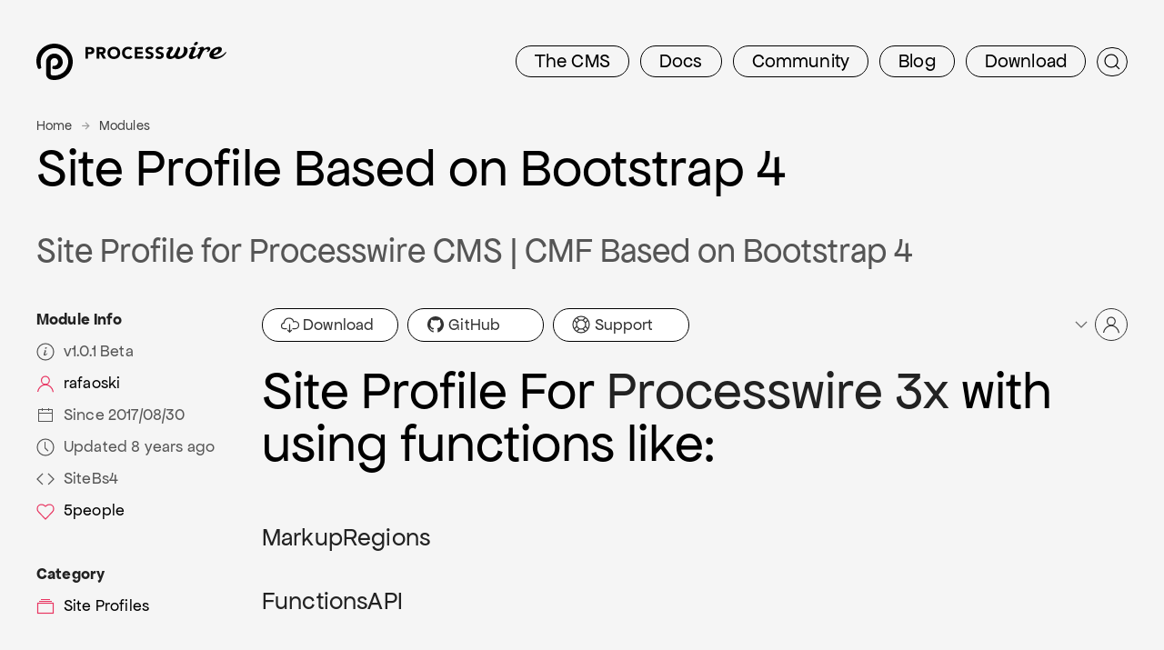

--- FILE ---
content_type: text/html; charset=utf-8
request_url: https://processwire.com/modules/site-bs4/
body_size: 6121
content:
<!DOCTYPE html><html lang=en class='template-modules section-modules page-2795 modules-module content-layout-1col headline-layout-normal'><head id=html-head><meta http-equiv=content-type content='text/html; charset=utf-8'><meta name=viewport content='width=device-width, initial-scale=1'><title id=html-title>Site Profile Based on Bootstrap 4 (SiteBs4) - ProcessWire Module</title><meta name=description content='Site Profile for Processwire CMS | CMF Based on Bootstrap 4'><link rel=canonical href=https://modules.processwire.com/modules/site-bs4/><link rel=stylesheet href=//d1juguve2xwkcy.cloudfront.net/assets/pwpc/pwpc-6988799a6a4506059345564c18a5edd1ad01b6c5.css><link rel=apple-touch-icon sizes=180x180 href=//d1juguve2xwkcy.cloudfront.net/favicon/pw180.png><link rel=icon type=image/png sizes=192x192 href=//d1juguve2xwkcy.cloudfront.net/favicon/pw192.png><link rel=icon type=image/png sizes=32x32 href=//d1juguve2xwkcy.cloudfront.net/favicon/pw32.png><link rel=icon type=image/png sizes=16x16 href=//d1juguve2xwkcy.cloudfront.net/favicon/pw16.png><link rel=manifest href=/site/favicon/site.webmanifest><link rel=mask-icon href=//d1juguve2xwkcy.cloudfront.net/favicon/pw.svg color=#2480e6><meta name=apple-mobile-web-app-title content="ProcessWire CMS"><meta name=application-name content="ProcessWire CMS"><meta name=msapplication-TileColor content=#2b5797><meta name=theme-color content=#ffffff><script>(function(i,s,o,g,r,a,m){i.GoogleAnalyticsObject=r;i[r]=i[r]||function(){(i[r].q=i[r].q||[]).push(arguments)},i[r].l=1*new Date();a=s.createElement(o),m=s.getElementsByTagName(o)[0];a.async=1;a.src=g;m.parentNode.insertBefore(a,m)})(window,document,'script','//www.google-analytics.com/analytics.js','ga');ga('create','UA-19325148-1','auto');ga('send','pageview')</script><style>.uk-nav-default>li>a:not([href]) span[uk-icon]{color:#575757}.uk-nav-default>li>a:not([href]){color:#575757;cursor:default}.uk-nav-default>li>a:not([href]):hover span[uk-icon],.uk-nav-default>li>a:not([href]):hover{color:#575757!important}#html-body,html,body{background-color:#f5f5f5}svg path[fill="rgb(236,236,236)"],svg path[fill="rgb(235,235,235)"]{fill:#f5f5f5!important}</style><link rel=preconnect href=https://fonts.googleapis.com><link rel=preconnect href=https://fonts.gstatic.com crossorigin><link href="https://fonts.googleapis.com/css2?family=Google+Sans+Code&display=swap" rel=stylesheet><body id=html-body><header id=masthead><div id=masthead-container class=uk-container><nav id=masthead-navbar class='uk-grid uk-grid-small uk-margin-top' data-uk-grid><div class=uk-width-1-4@l><div id=masthead-logo class='pw-logo uk-logo uk-active'><a title=ProcessWire href=/> <span class=pw-logo-mark> <img src=//d1juguve2xwkcy.cloudfront.net/tpl/css/images/processwire-blk.svg alt='ProcessWire logo'> </span> <span class=pw-logo-type> <img src=//d1juguve2xwkcy.cloudfront.net/tpl/css/images/processwire-type-blk.svg alt='ProcessWire logotype'> </span> </a></div></div><div class='uk-width-3-4@l masthead-nav'><ul id=topnav class='uk-flex-right@l uk-subnav uk-subnav-pill uk-margin-small-top'><li id=topnav-cms><a href=/about/><span class=uk-hidden@s>CMS</span><span class=uk-visible@s>The CMS</span></a><li id=topnav-docs><a href=/docs/>Docs</a><li id=topnav-community><a href=/community/><span class=uk-hidden@m>Talk</span><span class=uk-visible@m>Community</span></a><li id=topnav-blog><a href=/blog/>Blog</a><li id=topnav-download><a href=/download/>Download</a><li id=topnav-search class=search><a id=masthead-search-open title=Search data-uk-search-icon href=#></a></ul><form id=masthead-search action=/search/ class='site-search uk-search uk-search-navbar uk-search-default uk-inline' aria-label=Search hidden><span data-uk-search-icon></span> <input id=masthead-search-input name=q autocomplete=off autocapitalize=none spellcheck=false class=uk-search-input type=search placeholder=Search aria-label=Search><div class='site-search-dropdown uk-width-large uk-hidden' data-uk-dropdown='mode: click;'><ul class='uk-nav uk-nav-default uk-dropdown-nav uk-card uk-card-default uk-card-body uk-width-large uk-open'><li>Start typing…</ul></div></form><div class='uk-dropdown uk-card uk-card-default uk-width-xlarge' uk-dropdown='toggle: #topnav-cms; mode: click, hover; delay-hide: 200' hidden><ul class='uk-grid uk-grid-small has-icons uk-child-width-1-2@m' uk-grid><li><a href=/about/features/><span uk-icon=bag></span>Features</a> <span>Loaded with all the features most sites ever need.</span><li><a href=/modules/><span uk-icon=download></span>Modules</a> <span>Browse the directory of plugin modules available.</span><li><a href=/about/background/><span uk-icon=info></span>About</a> <span>Learn more about PW’s history and origins.</span><li><a href=/sites/><span uk-icon=world></span>Showcase</a> <span>Explore a gallery of sites built with ProcessWire.</span><li><a href=/about/wordpress-vs-processwire/><span uk-icon=wordpress></span>Vs WordPress</a> <span>When, where and why you would choose PW over WP.</span><li><a href=https://github.com/processwire/processwire/><span uk-icon=github></span>GitHub</a> <span>Visit the official ProcessWire GitHub repo.</span></ul></div><div class='uk-dropdown uk-card uk-card-default uk-width-xlarge' uk-dropdown='toggle: #topnav-docs; mode: click, hover; delay-hide: 200' hidden><ul class='uk-grid uk-grid-small has-icons uk-child-width-1-2@m' uk-grid><li><a href=/docs/start/><span uk-icon=paint-bucket></span>Getting Started</a> <span>Intro topics on installation, structure, API and more.</span><li><a href=/api/ref/><span uk-icon=code></span>API Reference</a> <span>Covers all classes and API variables in ProcessWire.</span><li><a href=/docs/front-end/><span uk-icon=file-edit></span>Front-end</a> <span>Render front-end HTML output with template files.</span><li><a href=/docs/selectors/><span uk-icon=search></span>Selectors</a> <span>How to get and find pages using Selectors in PW.</span><li><a href=/docs/tutorials/><span uk-icon=play-circle></span>Tutorials</a> <span>Learn by doing with these ProcessWire tutorials.</span><li><a href=/docs/modules/><span uk-icon=server></span>Modules &amp; Hooks</a> <span>Developing modules and using hooks in ProcessWire.</span><li><a href=/docs/fields/><span uk-icon=cog></span>Fields, Types, Input</a> <span>Using different kinds of field types and input fields in PW.</span><li><a href=/docs/user-access/><span uk-icon=user></span>Access Control</a> <span>How to use PW’s role-based access control system.</span><li><a href=/docs/security/><span uk-icon=lock></span>Security</a> <span>How to maintain a secure PW site for the long term.</span><li><a href=/docs/multi-language-support/><span uk-icon=world></span>Multi-language</a> <span>How to use PW’s built-in multi-language features.</span><li><a href=/docs/more/><span uk-icon=plus-circle></span>More Topics</a> <span>Additional ProcessWire development topics.</span></ul></div><div class='uk-dropdown uk-card uk-card-default uk-width-large' uk-dropdown='toggle: #topnav-community; mode: click, hover; delay-hide: 200' hidden><ul class='uk-grid uk-grid-small has-icons uk-child-width-1-1@m' uk-grid><li><a href=/talk/><span uk-icon=users></span>Support Forums</a> <span>Friendly &amp; skilled group of web pros here to help.</span><li><a href=/community/subscribe><span uk-icon=mail></span>Newsletter</a> <span>Subscribe to our weekly newsletter for PW updates.</span><li><a href=https://weekly.pw><span uk-icon=calendar></span>ProcessWire Weekly</a> <span>Weekly news with PW &amp; web development topics.</span><li><a href=/sites/><span uk-icon=world></span>Showcase</a> <span>Explore a gallery of sites built with ProcessWire.</span></ul></div><div class='uk-dropdown uk-card uk-card-default uk-width-large' uk-dropdown='toggle: #topnav-blog; mode: click, hover; delay-hide: 200' hidden><ul class='uk-grid uk-grid-small has-icons uk-child-width-1-1@m' uk-grid><li><a href=/blog/posts/api-variable-best-practices/><span uk-icon=commenting></span>Best practices for using API variables</a> <span>ProcessWire’s API is accessible through API variables and it provides multiple ways to access them. There are benefits and drawbacks to each approach and this post aims to cover them all.</span><li class=blog-posts><a href=/blog/><span uk-icon=comments></span>View all posts</a> <span></span><li class=blog-categories><a href=/blog/categories/><span uk-icon=tag></span>View all categories</a> <span></span><li class=blog-rss><a href=/blog/rss/><span uk-icon=rss></span>RSS</a> <span></span></ul></div><div class='uk-dropdown uk-card uk-card-default uk-width-xlarge' uk-dropdown='toggle: #topnav-download; mode: click, hover; delay-hide: 200' hidden><ul class='uk-grid uk-grid-small has-icons uk-child-width-1-2@m' uk-grid><li><a href=/download/core/><span uk-icon=cloud-download></span>ProcessWire Core</a> <span>Download the latest versions of ProcessWire.</span><li><a href=/modules/><span uk-icon=download></span>Modules</a> <span>Download plugin modules for ProcessWire.</span><li><a href=/store/><span uk-icon=cart></span>Pro Shop</a> <span>1st party paid modules made by ProcessWire.</span><li><a href=https://github.com/processwire/processwire/><span uk-icon=github></span>GitHub</a> <span>Visit the official ProcessWire GitHub repo.</span><li><a href=/download/site-profiles/><span uk-icon=download></span>Site Profiles</a> <span>Introductory site examples and starting points.</span></ul></div></div></nav></div></header><main id=content class='uk-margin-top uk-margin-large-bottom'><div id=content-container class='uk-container uk-overflow-hidden'><div id=content-primary><section id=headline><div id=headline-container class=uk-container><div class='uk-grid uk-grid-match uk-grid-large' uk-grid><div id=headline-main><div id=breadcrumbs><ul id=breadcrumbs-list class=uk-breadcrumb><li class=page-0><a href=/>Home</a><li class=page-0><a href=/modules/>Modules</a></ul></div><h1 id=headline-text class='uk-margin-remove-top uk-margin-bottom'>Site Profile Based on Bootstrap 4</h1><p class="uk-text-lead uk-margin-remove-top">Site Profile for Processwire CMS | CMF Based on Bootstrap 4</div></div></div></section><div id=content-body class=uk-margin-medium-top><div class=uk-grid data-uk-grid><div class=uk-width-expand><a id=pw-user-link class=pw-user-menu href=#> <span uk-icon='icon: chevron-down' class=uk-icon></span> <span uk-icon='icon: user' class='uk-icon uk-icon-button'></span> </a><div id=pw-user-menu class='uk-dropdown uk-card uk-card-default uk-width-medium uk-text-left' uk-dropdown='mode: click'><div class=uk-card-body><ul class='uk-nav uk-dropdown-nav'><li><a href=/modules/login/><span uk-icon='icon: sign-in' class='uk-icon uk-margin-small-right'></span>Login</a><li class=uk-nav-divider><li><a href=/modules/login/register><span uk-icon='icon: user' class='uk-icon uk-margin-small-right'></span>Register</a><li class=uk-nav-divider><li><a href=/modules/login/forgot><span uk-icon='icon: question' class='uk-icon uk-margin-small-right'></span>Forgot password?</a></ul></div></div><div class='pw-module-primary-actions uk-margin-bottom'><a href=https://github.com/rafaoski/site-bs4/archive/master.zip class='uk-button uk-button-default uk-width-small'><span uk-icon='icon: cloud-download' class=uk-icon></span>&nbsp;Download</a> <a href=https://github.com/rafaoski/site-bs4 class='uk-button uk-button-default uk-width-small'><span uk-icon='icon: github' class=uk-icon></span>&nbsp;GitHub</a> <a href=https://processwire.com/talk/topic/17097-i-added-a-new-bootstrap-4-site-profile/ class='uk-button uk-button-default uk-width-small'><span uk-icon='icon: lifesaver' class=uk-icon></span>&nbsp;Support</a></div><div class=module-body><h2 id=site-profile-for-a-href-https-processwire.com-rel-nofollow-processwire-3x-a-with-using-functions-like>Site Profile For <a href=https://processwire.com/ rel=nofollow>Processwire 3x</a> with using functions like:</h2><h4 id=a-href-https-processwire.com-blog-posts-processwire-3.0.49-introduces-a-new-template-file-strategy-rel-nofollow-markupregions-a><a href=https://processwire.com/blog/posts/processwire-3.0.49-introduces-a-new-template-file-strategy/ rel=nofollow>MarkupRegions</a></h4><h4 id=a-href-https-processwire.com-blog-posts-processwire-3.0.39-core-updates-rel-nofollow-functionsapi-a><a href=https://processwire.com/blog/posts/processwire-3.0.39-core-updates/ rel=nofollow>FunctionsAPI</a></h4><h4 id=installed-modules>Installed Modules:</h4><p><a href=https://processwire.com/modules/tracy-debugger/ rel=nofollow>TracyDebugger</a><br><a href=https://processwire.com/modules/fieldtype-color/ rel=nofollow>FieldtypeColor</a><br><a href=https://processwire.com/modules/fieldtype-font-icon-picker/ rel=nofollow>FieldtypeFontIconPicker</a><br><a href=https://processwire.com/modules/markup-social-share-buttons/ rel=nofollow>MarkupSocialShareButtons</a><br><a href=https://processwire.com/modules/fieldtype-urllanguage/ rel=nofollow>FieldtypeURLLanguage</a><br><a href=https://processwire.com/modules/fieldtype-email-language/ rel=nofollow>FieldtypeEmailLanguage</a><br>MODULES CORE =&gt; Comments, Forgot Password, Languages Support, Select Options<h4 id=if-you-want-to-use-gulp-stack-you-must-install-these-packages-on-your-system>If you want to use GULP STACK you must install these packages on your system:</h4><p><a rel=nofollow href=https://nodejs.org/en/ rel=nofollow>Node.js</a><br><a rel='nofollow noopener noreferrer' rel=nofollow href=https://github.com/gulpjs/gulp/blob/master/docs/getting-started.md>GULP</a><br><a rel=nofollow href=https://bower.io/ rel=nofollow>BOWER</a><h4 id=now-go-to-folder-with-all-template-files-and-install-important-dependencies>Now go to folder with all template files and install Important Dependencies</h4><p>npm install<br>bower install<h4 id=go-to-gulpfile.js-and-change-in-line-26-proxy-localhost-processwire-folder-to-your-local-processwire-installation-like>Go to gulpfile.js and change in line 26 -- proxy: "localhost/processwire-folder/" To your local processwire-installation -- like:</h4><p>localhost/my-local-folder-processwire-installation/<h4 id=now-use-this-command-to-watch-all-changes>Now Use This Command to Watch all changes:</h4><p>gulp watch<h4 id=folder-with-all-scss-file-is-inside-assets-scss>Folder With all SCSS file is inside assets/scss</h4><h4 id=to-minify-css-use-this-command>To Minify CSS Use This Command:</h4><p>gulp minify-css<h4 id=to-create-a-zip-file-of-pure-files-in-the-build-folder-use-the-command>To create a zip file of pure files in the ./build folder, use the command:</h4><p>gulp build<h4 id=references>References:</h4><p><a rel=nofollow href=https://getbootstrap.com/ rel=nofollow>Bootstrap 4</a><br><a rel=nofollow href=http://fontawesome.io/ rel=nofollow>Font Awesome</a><br><a rel=nofollow href=https://owlcarousel2.github.io/OwlCarousel2/ rel=nofollow>Owl Carousel 2</a><br><a rel='nofollow noopener noreferrer' rel=nofollow href=https://github.com/nk-o/jarallax>Jarallax</a><br><a rel=nofollow href=http://wicky.nillia.ms/headroom.js/ rel=nofollow>Headroom.js</a><br><a rel=nofollow href=https://www.kunkalabs.com/mixitup/ rel=nofollow>MixitUp</a></div></div><div class='uk-width-1-4@m uk-width-1-5@l uk-flex-first@m'><aside id=content-secondary><div class=uk-overflow-hidden><ul class='uk-nav uk-nav-default uk-margin-medium'><li class=uk-nav-header>Module Info<li class=uk-text-truncate><a><span uk-icon='icon: info' class=uk-icon></span>v1.0.1 Beta</a><li class=uk-text-truncate><a href=/modules/author/rafaoski/><span uk-icon='icon: user' class=uk-icon></span>rafaoski</a><li class=uk-text-truncate><a><span uk-icon='icon: calendar' class=uk-icon></span>Since 2017/08/30</a><li class=uk-text-truncate><a><span uk-icon='icon: clock' class=uk-icon></span>Updated 8 years ago</a><li class=uk-text-truncate><a><span uk-icon='icon: code' class=uk-icon></span>SiteBs4</a><li class=uk-text-truncate><a class=like-button href=/modules/site-bs4/ data-field=likes data-page=1875 uk-tooltip='Toggle liked on/off'><span class=like-hideif-liked><span uk-icon='icon: heart' class=uk-icon></span></span><span class=like-showif-liked><span uk-icon='icon: heart' class=uk-icon></span></span><span class=like-counter>5</span> <span class=like-text>people</span></a></ul><ul class='uk-nav uk-nav-default uk-margin-medium-bottom'><li class=uk-nav-header>Category<li><a href=/modules/category/site-profile/><span uk-icon='icon: album' class=uk-icon></span>Site Profiles</a></ul></div></aside></div></div></div><div id=content-secondary class=uk-margin-large-top><div id=content-meta></div><div id=content-side></div></div></div><div class=uk-margin-large><h3 class='uk-text-lead uk-margin-remove'>More modules by rafaoski</h3><ul class='uk-grid uk-grid-match uk-grid-small uk-margin pw-card-pages pw-modules-list' data-uk-grid><li class='uk-width-1-2@m uk-width-1-3@l pw-module'><div class='uk-card uk-card-default'><div class=uk-card-body><a href=/modules/grayscale-pw/><h4 class='uk-card-title uk-text-truncate'><span uk-icon='icon: album' class=uk-icon></span> Grayscale Profile </h4></a><div class='pw-summary pw-module-body'>Grayscale Profile for Processwire CMS | CMF ( No sample pages )</div><a class=like-button href=/modules/grayscale-pw/ data-field=likes data-page=1922 uk-tooltip='Toggle liked on/off'><span class='like-counter uk-text-small'>6</span><span class=like-hideif-liked><span uk-icon='icon: heart; ratio: 0.8' class=uk-icon></span></span><span class=like-showif-liked><span uk-icon='icon: heart; ratio: 0.8' class=uk-icon></span></span></a></div><div class=uk-card-footer>GrayscalePw by rafaoski</div></div><li class='uk-width-1-2@m uk-width-1-3@l pw-module'><div class='uk-card uk-card-default'><div class=uk-card-body><a href=/modules/site-bs4/><h4 class='uk-card-title uk-text-truncate'><span uk-icon='icon: album' class=uk-icon></span> Site Profile Based on Bootstrap 4 </h4></a><div class='pw-summary pw-module-body'>Site Profile for Processwire CMS | CMF Based on Bootstrap 4</div><a class=like-button href=/modules/site-bs4/ data-field=likes data-page=1875 uk-tooltip='Toggle liked on/off'><span class='like-counter uk-text-small'>5</span><span class=like-hideif-liked><span uk-icon='icon: heart; ratio: 0.8' class=uk-icon></span></span><span class=like-showif-liked><span uk-icon='icon: heart; ratio: 0.8' class=uk-icon></span></span></a></div><div class=uk-card-footer>SiteBs4 by rafaoski</div></div><li class='uk-width-1-2@m uk-width-1-3@l pw-module'><div class='uk-card uk-card-default'><div class=uk-card-body><a href=/modules/uikit3-minimal-profile/><h4 class='uk-card-title uk-text-truncate'><span uk-icon='icon: uikit' class=uk-icon></span> Uikit3 / Minimal Profile </h4></a><div class='pw-summary pw-module-body'>Profile based on the Uikit3 framework</div><a class=like-button href=/modules/uikit3-minimal-profile/ data-field=likes data-page=2058 uk-tooltip='Toggle liked on/off'><span class='like-counter uk-text-small'>5</span><span class=like-hideif-liked><span uk-icon='icon: heart; ratio: 0.8' class=uk-icon></span></span><span class=like-showif-liked><span uk-icon='icon: heart; ratio: 0.8' class=uk-icon></span></span></a></div><div class=uk-card-footer>Uikit3MinimalProfile by rafaoski</div></div><li class='uk-width-1-2@m uk-width-1-3@l pw-module'><div class='uk-card uk-card-default'><div class=uk-card-body><a href=/modules/site-spectre/><h4 class='uk-card-title uk-text-truncate'><span uk-icon='icon: album' class=uk-icon></span> Spectre.css Site Profile </h4></a><div class='pw-summary pw-module-body'>Site Profile for Processwire 3x using Framework Spectre.css</div><a class=like-button href=/modules/site-spectre/ data-field=likes data-page=1888 uk-tooltip='Toggle liked on/off'><span class='like-counter uk-text-small'>2</span><span class=like-hideif-liked><span uk-icon='icon: heart; ratio: 0.8' class=uk-icon></span></span><span class=like-showif-liked><span uk-icon='icon: heart; ratio: 0.8' class=uk-icon></span></span></a></div><div class=uk-card-footer>SiteSpectre by rafaoski</div></div><li class='uk-width-1-2@m uk-width-1-3@l pw-module'><div class='uk-card uk-card-default'><div class=uk-card-body><a href=/modules/site-twilight/><h4 class='uk-card-title uk-text-truncate'><span uk-icon='icon: album' class=uk-icon></span> Dark Profile </h4></a><div class='pw-summary pw-module-body'>Site Profile for Processwire CMS | CMF Using CSS GRID, FLEX, GRIDLEX</div><a class=like-button href=/modules/site-twilight/ data-field=likes data-page=1883 uk-tooltip='Toggle liked on/off'><span class='like-counter uk-text-small'>1</span><span class=like-hideif-liked><span uk-icon='icon: heart; ratio: 0.8' class=uk-icon></span></span><span class=like-showif-liked><span uk-icon='icon: heart; ratio: 0.8' class=uk-icon></span></span></a></div><div class=uk-card-footer>SiteTwilight by rafaoski</div></div><li class='uk-width-1-2@m uk-width-1-3@l pw-module'><div class='uk-card uk-card-default'><div class=uk-card-body><a href=/modules/mill-site/><h4 class='uk-card-title uk-text-truncate'><span uk-icon='icon: album' class=uk-icon></span> Milligram Site Profile </h4></a><div class='pw-summary pw-module-body'>Milligram Site Profile For CMS Processwire 3x</div><a class=like-button href=/modules/mill-site/ data-field=likes data-page=1971 uk-tooltip='Toggle liked on/off'><span class='like-counter uk-text-small'>1</span><span class=like-hideif-liked><span uk-icon='icon: heart; ratio: 0.8' class=uk-icon></span></span><span class=like-showif-liked><span uk-icon='icon: heart; ratio: 0.8' class=uk-icon></span></span></a></div><div class=uk-card-footer>MillSite by rafaoski</div></div><li class='uk-width-1-2@m uk-width-1-3@l pw-module'><div class='uk-card uk-card-default'><div class=uk-card-body><a href=/modules/mill-blog/><h4 class='uk-card-title uk-text-truncate'><span uk-icon='icon: album' class=uk-icon></span> Milligram - Blog Profile </h4></a><div class='pw-summary pw-module-body'>Milligram Blog Profile For Processwire 3x</div><a class=like-button href=/modules/mill-blog/ data-field=likes data-page=1972 uk-tooltip='Toggle liked on/off'><span class='like-counter uk-text-small'>1</span><span class=like-hideif-liked><span uk-icon='icon: heart; ratio: 0.8' class=uk-icon></span></span><span class=like-showif-liked><span uk-icon='icon: heart; ratio: 0.8' class=uk-icon></span></span></a></div><div class=uk-card-footer>MillBlog by rafaoski</div></div><li class='uk-width-1-2@m uk-width-1-3@l pw-module'><div class='uk-card uk-card-default'><div class=uk-card-body><a href=/modules/site-minimal/><h4 class='uk-card-title uk-text-truncate'><span uk-icon='icon: album' class=uk-icon></span> Minimal Site Profile for Processwire 3x </h4></a><div class='pw-summary pw-module-body'>Minimal - Site Profile for CMS ProcessWire 3x</div><a class=like-button href=/modules/site-minimal/ data-field=likes data-page=2038 uk-tooltip='Toggle liked on/off'><span class='like-counter uk-text-small'>1</span><span class=like-hideif-liked><span uk-icon='icon: heart; ratio: 0.8' class=uk-icon></span></span><span class=like-showif-liked><span uk-icon='icon: heart; ratio: 0.8' class=uk-icon></span></span></a></div><div class=uk-card-footer>SiteMinimal by rafaoski</div></div></ul><p><a href=/modules/author/rafaoski/>All modules by rafaoski<span uk-icon='icon: arrow-right' class=uk-icon></span></a></div><div class="uk-grid uk-grid-large uk-flex-center"><div class=uk-width-1-1><p class='uk-text-meta uk-margin-remove-top'><span uk-icon='icon: warning' class=uk-icon></span> Install and use modules at your own risk. Always have a site and database backup before installing new modules. </div></div></div></main><footer id=footer class=uk-section><div id=footer-container class=uk-container><div class=uk-grid uk-grid><div class='uk-width-1-4@m uk-text-center uk-text-right@m uk-flex-last@m'><img class=friend src=//d1juguve2xwkcy.cloudfront.net/tpl/css/images/friend.svg alt='Free and open source since 2010'></div><div class='uk-width-1-2@m footlinks'><div class='uk-grid uk-text-center uk-text-left@s' uk-grid><div class=uk-width-1-3@s><a href=/about/><strong>The CMS</strong></a><br><a href=/about/features/>Features</a><br><a href=/modules/>Modules</a><br><a href=/about/background/>About</a><br><a href=/sites/>Showcase</a><br><a href=/about/wordpress-vs-processwire/>Vs WordPress</a><br><a href=https://github.com/processwire/processwire/>GitHub</a><br><br><a href=/community/><strong>Community</strong></a><br><a href=/talk/>Support Forums</a><br><a href=/community/subscribe>Newsletter</a><br><a href=https://weekly.pw>ProcessWire Weekly</a><br><a href=/sites/>Showcase</a><br></div><div class=uk-width-1-3@s><a href=/docs/><strong>Docs</strong></a><br><a href=/docs/start/>Getting Started</a><br><a href=/api/ref/>API Reference</a><br><a href=/docs/front-end/>Front-end</a><br><a href=/docs/selectors/>Selectors</a><br><a href=/docs/tutorials/>Tutorials</a><br><a href=/docs/modules/>Modules &amp; Hooks</a><br><a href=/docs/fields/>Fields, Types, Input</a><br><a href=/docs/user-access/>Access Control</a><br><a href=/docs/security/>Security</a><br><a href=/docs/multi-language-support/>Multi-language</a><br><a href=/docs/more/>More Topics</a><br></div><div class=uk-width-1-3@s><a href=/download/><strong>Download</strong></a><br><a href=/download/core/>ProcessWire Core</a><br><a href=/modules/>Modules</a><br><a href=/store/>Pro Shop</a><br><a href=https://github.com/processwire/processwire/>GitHub</a><br><a href=/download/site-profiles/>Site Profiles</a><br><br><a href=/blog/><strong>Blog</strong></a><br><a href=/blog/posts/api-variable-best-practices/>Newest post</a><br><a href=/blog/>View all posts</a><br><a href=/blog/categories/>View all categories</a><br><a href=/blog/rss/>RSS</a><br></div></div></div><div class='uk-width-1-4@m uk-flex-first@m uk-text-center uk-text-left@m'><p><a class=pw-logo href=/ title=ProcessWire> <img src=//d1juguve2xwkcy.cloudfront.net/tpl/css/images/processwire-pink.svg alt=ProcessWire> </a><p class=pw-copyright><span class=uk-text-nowrap>© 2026 ProcessWire</span><br>A free and open source CMS project <p class=external-links>Design by <a target=_blank href=https://konkat.studio>KONKAT Studio</a><br>AWS by <a target=_blank href=https://peragosolutions.com>Perago Solutions</a></div></div></div></footer><script src=//d1juguve2xwkcy.cloudfront.net/assets/pwpc/pwpc-e1739702c839f9ff94bc214b49a3df07d7cbaa03.js></script><script>likeCookiePrefix='modsite_'</script>

--- FILE ---
content_type: image/svg+xml
request_url: https://d1juguve2xwkcy.cloudfront.net/tpl/css/images/processwire-pink.svg
body_size: 1927
content:
<svg role="img" viewBox="0 0 24 24" xmlns="http://www.w3.org/2000/svg"><title>ProcessWire logo</title><path style="fill:#e83561" d="M21.939 5.27C21.211 4.183 20 2.941 18.784 2.137 16.258.407 13.332-.207 10.744.061c-2.699.291-5.01 1.308-6.91 3.004C2.074 4.637.912 6.559.4 8.392c-.518 1.833-.449 3.53-.264 4.808.195 1.297.841 2.929.841 2.929.132.313.315.44.41.493.472.258 1.247.031 1.842-.637.03-.041.046-.098.03-.146-.166-.639-.226-1.12-.285-1.492-.135-.736-.195-1.969-.105-3.109.045-.617.165-1.277.375-1.969.406-1.367 1.262-2.794 2.6-3.98 1.441-1.277 3.289-2.066 5.046-2.27.616-.074 1.788-.145 3.199.203.301.075 1.593.412 2.975 1.348 1.006.684 1.816 1.528 2.374 2.363.568.797 1.185 2.141 1.366 3.125.256 1.12.256 2.307.074 3.463-.225 1.158-.631 2.284-1.262 3.275-.435.768-1.337 1.783-2.403 2.545-.961.676-2.058 1.164-3.184 1.434-.57.135-1.142.221-1.728.24-.521.016-1.212 0-1.697-.082-.721-.115-.871-.299-1.036-.549 0 0-.115-.18-.147-.662.011-4.405.009-3.229.009-5.516 0-.646-.021-1.232-.015-1.764.03-.873.104-1.473.728-2.123.451-.479 1.082-.768 1.777-.768.211 0 .938.01 1.577.541.685.572.8 1.354.827 1.563.156 1.223-.652 2.134-.962 2.365-.384.288-.729.428-.962.51-.496.166-1.041.214-1.531.182-.075-.005-.143.044-.158.119l-.165.856c-.161.65.2.888.41.972.671.207 1.266.293 1.971.24 1.081-.076 2.147-.502 3.052-1.346.77-.732 1.209-1.635 1.359-2.645.15-1.121-.045-2.328-.556-3.35-.562-1.127-1.532-2.068-2.81-2.583-1.291-.508-2.318-.526-3.642-.188l-.015.005c-.86.296-1.596.661-2.362 1.452-.525.546-.955 1.207-1.217 1.953-.26.752-.33 1.313-.342 2.185-.016.646.015 1.246.015 1.808v3.701c0 1.184-.04 1.389 0 1.998.022.404.078.861.255 1.352.182.541.564 1.096.826 1.352.367.391.834.705 1.293.9 1.051.467 2.478.541 3.635.496.766-.029 1.536-.135 2.291-.314 1.51-.359 2.96-1.012 4.235-1.918 1.367-.963 2.555-2.277 3.211-3.393.841-1.326 1.385-2.814 1.668-4.343.255-1.532.243-3.103-.099-4.612-.27-1.4-.991-2.936-1.823-4.176l.038.037z"/></svg>